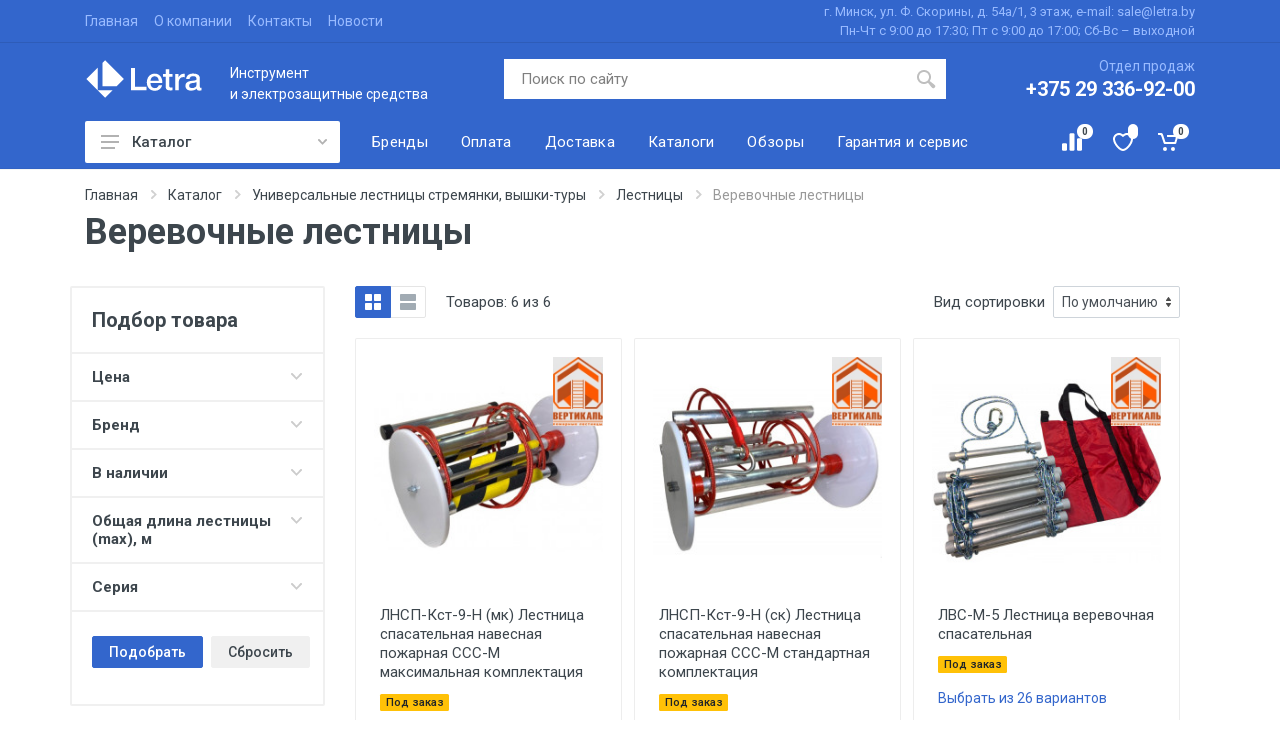

--- FILE ---
content_type: text/html; charset=UTF-8
request_url: https://letra.by/lestniczyi-spasatelnyie-verevochnyie
body_size: 14568
content:
<!DOCTYPE html>
<html lang="ru" class="overflow-html">
<head lang="ru">
    <meta charset="utf-8">
    <base href="https://letra.by/" />
    <meta name="viewport" content="width=device-width, initial-scale=1, user-scalable=no">
    <meta http-equiv="X-UA-Compatible" content="ie=edge">
    <meta name="format-detection" content="telephone=no">
        
            
    <title>Купить веревочную лестницу в Минске</title>
    <meta name="description" content="Лестницы веревочные |Спасательные лестницы, Хозяйственные лестницы| купить в Минске оптом и в розницу в Letra.by ✔️Низкие цены ✈Доставка по Беларуси ☎️ +375 (44) 552-63-10, +375 (29) 220-29-27">
    <meta property="og:type" content="website">
    <meta property="og:title" content="Купить веревочную лестницу в Минске">
    <meta property="og:description" content="Лестницы веревочные |Спасательные лестницы, Хозяйственные лестницы| купить в Минске оптом и в розницу в Letra.by ✔️Низкие цены ✈Доставка по Беларуси ☎️ +375 (44) 552-63-10, +375 (29) 220-29-27">
    
            <meta property="og:image" content="https://letra.by/assets/images/uploads/lnx.jpg">
        
    <meta property="og:url" content="https://letra.by/lestniczyi-spasatelnyie-verevochnyie">
    <meta property="og:site_name" content="">
    <meta property="og:locale" content="ru_RU">
    <meta property="url" content="https://letra.by/lestniczyi-spasatelnyie-verevochnyie">
    <meta property="description" content="Лестницы веревочные |Спасательные лестницы, Хозяйственные лестницы| купить в Минске оптом и в розницу в Letra.by ✔️Низкие цены ✈Доставка по Беларуси ☎️ +375 (44) 552-63-10, +375 (29) 220-29-27">
    <meta itemprop="url" content="https://letra.by/lestniczyi-spasatelnyie-verevochnyie">
    <meta itemprop="name" content="Купить веревочную лестницу в Минске">
    <meta itemprop="description" content="Лестницы веревочные |Спасательные лестницы, Хозяйственные лестницы| купить в Минске оптом и в розницу в Letra.by ✔️Низкие цены ✈Доставка по Беларуси ☎️ +375 (44) 552-63-10, +375 (29) 220-29-27">
    <meta http-equiv="imagetoolbar" content="no" />
    <link rel="shortcut icon" type="image/x-icon" href="favicon.ico"/>
    <link rel="stylesheet" href="https://fonts.googleapis.com/css?family=Roboto:400,400i,500,500i,700,700i">
    <meta name="google-site-verification" content="7zWoXqeB-1jVRzrxeR-SAcdVoEMtWF4N0oWHeD3XGro" />

    <link rel="stylesheet" href="/assets/templates/min/cache/styles_c093e7360d.min.css" type="text/css" />
    
    <!-- Meta Pixel Code -->
    <script>
    !function(f,b,e,v,n,t,s)
    {if(f.fbq)return;n=f.fbq=function(){n.callMethod?
    n.callMethod.apply(n,arguments):n.queue.push(arguments)};
    if(!f._fbq)f._fbq=n;n.push=n;n.loaded=!0;n.version='2.0';
    n.queue=[];t=b.createElement(e);t.async=!0;
    t.src=v;s=b.getElementsByTagName(e)[0];
    s.parentNode.insertBefore(t,s)}(window, document,'script',
    'https://connect.facebook.net/en_US/fbevents.js');
    fbq('init', '718169553871755');
    fbq('track', 'PageView');
    </script>
    <noscript><img height="1" width="1" style="display:none"
    src="https://www.facebook.com/tr?id=718169553871755&ev=PageView&noscript=1"
    /></noscript>
    <!-- End Meta Pixel Code -->

    <!-- Google Tag Manager -->
    <script>(function(w,d,s,l,i){w[l]=w[l]||[];w[l].push({'gtm.start':
    new Date().getTime(),event:'gtm.js'});var f=d.getElementsByTagName(s)[0],
    j=d.createElement(s),dl=l!='dataLayer'?'&l='+l:'';j.async=true;j.src=
    'https://www.googletagmanager.com/gtm.js?id='+i+dl;f.parentNode.insertBefore(j,f);
    })(window,document,'script','dataLayer','GTM-PL4HRKBM');</script>
    <!-- End Google Tag Manager -->
    
    <!-- Google Tag Manager (noscript) -->
    <noscript><iframe src="https://www.googletagmanager.com/ns.html?id=GTM-PL4HRKBM"
    height="0" width="0" style="display:none;visibility:hidden"></iframe></noscript>
    <!-- End Google Tag Manager (noscript) -->


<script type="text/javascript">miniShop2Config = {"cssUrl":"\/assets\/components\/minishop2\/css\/web\/","jsUrl":"\/assets\/components\/minishop2\/js\/web\/","actionUrl":"\/assets\/components\/minishop2\/action.php","ctx":"web","close_all_message":"\u0437\u0430\u043a\u0440\u044b\u0442\u044c \u0432\u0441\u0435","price_format":[2,"."," "],"price_format_no_zeros":true,"weight_format":[3,"."," "],"weight_format_no_zeros":true};</script>
<link rel="canonical" href="https://letra.by/lestniczyi-spasatelnyie-verevochnyie"/>

<script type="text/javascript">mse2Config = {"cssUrl":"\/assets\/components\/msearch2\/css\/web\/","jsUrl":"\/assets\/components\/msearch2\/js\/web\/","actionUrl":"\/assets\/components\/msearch2\/action.php","queryVar":"query","idVar":"id","filter_delimeter":"|","method_delimeter":":","values_delimeter":",","start_sort":"ms_product|menuindex:asc","start_limit":15,"start_page":1,"start_tpl":"","sort":"","limit":"","page":"","pageVar":"page","tpl":"","parentsVar":"parents","key":"bf6d033535f224dd93a8f46a49816de8d4244476","pageId":2870,"query":"","parents":"","aliases":{"price":"ms|price","brand":"ms|vendor","in_stock":"ms|in_stock","obshchaya_dlina_lestnicy_max_m":"msoption|obshchaya_dlina_lestnicy_max_m","seriya":"msoption|seriya"},"options":[],"mode":"","moreText":"\u0417\u0430\u0433\u0440\u0443\u0437\u0438\u0442\u044c \u0435\u0449\u0435"};</script>
<script type="text/javascript">msFavoritesConfig={"actionUrl":"\/assets\/components\/msfavorites\/action.php","ctx":"web","version":"2.0.7-beta"};</script>

	<script type="text/javascript">
		if (typeof mse2Config == "undefined") {mse2Config = {"cssUrl":"\/assets\/components\/msearch2\/css\/web\/","jsUrl":"\/assets\/components\/msearch2\/js\/web\/","actionUrl":"\/assets\/components\/msearch2\/action.php"};}
		if (typeof mse2FormConfig == "undefined") {mse2FormConfig = {};}
		mse2FormConfig["4e073c203541a7166ef2008f4805acd2c5d72b1c"] = {"autocomplete":"results","queryVar":"query","minQuery":3,"pageId":2870};
	</script>
</head>
<body class="overflow-body">
    
<script>
    (function(w,d,u){
            var s=d.createElement('script');s.async=true;s.src=u+'?'+(Date.now()/60000|0);
            var h=d.getElementsByTagName('script')[0];h.parentNode.insertBefore(s,h);
    })(window,document,'https://bitrix24.letra.by/upload/crm/site_button/loader_1_iby8oi.js');
</script>




<!-- Global site tag (gtag.js) - Google Analytics -->
<script async src="https://www.googletagmanager.com/gtag/js?id=UA-16182634-2"></script>
<script>
  window.dataLayer = window.dataLayer || [];
  function gtag() { dataLayer.push(arguments); }
  gtag('js', new Date());

  gtag('config', 'UA-16182634-2');
</script>
<!-- Yandex.Metrika counter -->
<script type="text/javascript" >
   (function(m,e,t,r,i,k,a) { m[i]=m[i]||function() { (m[i].a=m[i].a||[]).push(arguments) } ; 
   m[i].l=1*new Date();k=e.createElement(t),a=e.getElementsByTagName(t)[0],k.async=1,k.src=r,a.parentNode.insertBefore(k,a) } )
   (window, document, "script", "https://mc.yandex.ru/metrika/tag.js", "ym");

   ym(25424609, "init", {
        clickmap:true,
        trackLinks:true,
        accurateTrackBounce:true,
        webvisor:true,
        ecommerce:"dataLayer"
   } );
</script>
<noscript><div><img src="https://mc.yandex.ru/watch/25424609" style="position:absolute; left:-9999px;" alt="" /></div></noscript>
<!-- /Yandex.Metrika counter -->


    <div class="site">
        <header class="site__header heared_fixed">
            <div class="site-header">
                <div class="site-header__topbar topbar">
                    <div class="topbar__container container">
                        <div class="topbar__row">
                            <div  class="topbar__item topbar__item--link first"><a class="topbar-link" href="/" >Главная</a></div><div  class="topbar__item topbar__item--link"><a class="topbar-link" href="o-kompanii" >О компании</a></div><div  class="topbar__item topbar__item--link"><a class="topbar-link" href="contacts" >Контакты</a></div><div  class="topbar__item topbar__item--link last"><a class="topbar-link" href="novosti" >Новости</a></div>                            <div class="topbar__spring"></div>
                            <div class="topbar__item flex-wrap flex-column align-items-end">
                                <div class="topbar__address">г. Минск, ул. Ф. Скорины, д. 54а/1, 3 этаж, e-mail: sale@letra.by</div>
                                <div class="topbar__schedule">Пн-Чт с 9:00 до 17:30; Пт с 9:00 до 17:00; Сб-Вс – выходной</div>
                            </div>
                        </div>
                    </div>
                </div>
                <div class="site-header__middle container">
                    <div class="site-header__logo">
                        <button class="mobile-header__menu-button d-lg-none">
                                <svg width="18px" height="14px">
                                    <use xlink:href="assets/templates/images/sprite.svg#menu-18x14"></use>
                                </svg>
                            </button>
                        <a href="">
                            <img src="/assets/images/uploads/logo_letra.svg" alt="Инструмент и электрозащитные средства Letra.by">
                            <span class="site-header__brand">Инструмент<br />и электрозащитные средства</span>
                        </a>
                    </div>
                    <div class="site-header__search">
                        <div class="search search--location--header">
                            <!--
                                'element' => 'pdoResources',
                                'sortby' =>  'class_key',
                            -->
                            <form data-key="4e073c203541a7166ef2008f4805acd2c5d72b1c" action="https://letra.by/search-results" method="get" class="search__form well msearch2" id="mse2_form_main">
    <input class="search__input" name="query" placeholder="Поиск по сайту" aria-label="Поиск по сайту" type="text" value="" autocomplete="off">
    <button class="search__button" type="submit">
        <svg width="20px" height="20px">
            <use xlink:href="assets/templates/images/sprite.svg#search-20"></use>
        </svg>
    </button>
    <button class="search__button search__button--type--close d-lg-none" type="button"><svg width="20px" height="20px"><use xlink:href="assets/templates/images/sprite.svg#cross-20"></use></svg></button>
    <div class="search__border"></div>
</form>
                            
                        </div>
                    </div>
                    <div class="site-header__phone">
                        <div class="site-header__phone-title">Отдел продаж</div>
                        <div class="site-header__phone-number"><a href="tel:+375293369200">+375 29 336-92-00</a></div>
                        <button class="search__button phone__button--type--close d-lg-none" type="button"><svg width="20px" height="20px"><use xlink:href="assets/templates/images/sprite.svg#cross-20"></use></svg></button>
                    </div>
                </div>
                <div class="site-header__nav-panel">
                    <div class="nav-panel nav-panel--sticky" data-sticky-mode="pullToShow">
                        <div class="nav-panel__container container">
                            <div class="nav-panel__row">
                                <div class="nav-panel__departments">
                                    <div class="departments " >
                                        <div class="departments__body">
                                            <div class="departments__links-wrapper">
                                                <div class="departments__submenus-container"></div>
                                                <ul class="departments__links" id="catalog-pdo-load">
                                                    
                                                                                                            <img src="assets/components/msearch2/css/web/spinner.gif" width="20" height="20" alt="" style="margin:20px auto;display:block;opacity:0.5">
                                                                                                    </ul>
                                            </div>
                                        </div>
                                        <button class="departments__button">
                                            <svg class="departments__button-icon" width="18px" height="14px">
                                                <use xlink:href="assets/templates/images/sprite.svg#menu-18x14"></use>
                                            </svg>
                                            Каталог
                                            <svg class="departments__button-arrow" width="9px" height="6px">
                                                <use xlink:href="assets/templates/images/sprite.svg#arrow-rounded-down-9x6"></use>
                                            </svg>
                                        </button>
                                    </div>
                                </div>
                                <div class="nav-panel__nav-links nav-links">
                                    <ul class="nav-links__list">
                                        <li  class="first"><a class="nav-links__item-link" href="brands" ><div class="nav-links__item-body">Бренды</div></a></li><li ><a class="nav-links__item-link" href="oplata" ><div class="nav-links__item-body">Оплата</div></a></li><li ><a class="nav-links__item-link" href="dostavka" ><div class="nav-links__item-body">Доставка</div></a></li><li ><a class="nav-links__item-link" href="catalogs" ><div class="nav-links__item-body">Каталоги</div></a></li><li ><a class="nav-links__item-link" href="obzoryi" ><div class="nav-links__item-body">Обзоры</div></a></li><li  class="last"><a class="nav-links__item-link" href="garantiya-i-servis" ><div class="nav-links__item-body">Гарантия и сервис</div></a></li>                                    </ul>
                                </div>
                                <div class="nav-panel__indicators">
                                    <div class="indicator indicator--mobile-phone indicator--mobile d-lg-none">
                                        <button class="indicator__button indicator__phone">
                                            <span class="indicator__area">
                                                <i class="fa fa-phone" aria-hidden="true"></i>
                                            </span>
                                        </button>
                                    </div>
                                    <div class="indicator indicator--mobile-search indicator--mobile d-lg-none"><button class="indicator__button"><span class="indicator__area"><svg width="20px" height="20px"><use xlink:href="assets/templates/images/sprite.svg#search-20"></use></svg></span></button></div>
                                    <div class="indicator">
                                        <span class="indicator__button comparison comparison-default">
    
	<a href="#" class="comparison-go">
	    <span class="indicator__area">
        <svg width="20px" height="20px">
            <use xlink:href="assets/templates/images/sprite.svg#compare-16"></use>
        </svg>
        <span class="comparison-total indicator__value">0</span>
        </span>
	</a>
</span>                                    </div>
                                    <div class="indicator">
                                        <a href="favorites" title="Избранное" class="indicator__button">
                                            <span class="indicator__area">
                                                <svg width="20px" height="20px">
                                                    <use xlink:href="assets/templates/images/sprite.svg#heart-20"></use>
                                                </svg>
                                                <span class="indicator__value msfavorites msfavorites-total" data-data-list="default"></span>
                                            </span>
                                        </a>
                                    </div>
                                    <div class="indicator indicator--trigger--click">
                                        <a href="order-submit" class="indicator__button " id="msMiniCart">
                                            <span class="indicator__area">
                                                <svg width="20px" height="20px">
                                                    <use xlink:href="assets/templates/images/sprite.svg#cart-20"></use>
                                                </svg>
                                                <span class="indicator__value empty">0</span>
                                                <span class="indicator__value ms2_total_count not_empty">0</span>
                                            </span>
                                        </a>                                        <div class="indicator__dropdown dropdown-minicart">
                                            <div class="navbar-minicart">
                                                <div id="msCart" class="dropcart _empty">
    <div class='dropcart__caption icon-cart'>
        Ваша корзина пуста
    </div>
    <div class="dropcart__products-list">
        </div>
    <div class="dropcart__totals">
        <table>
            <tr>
                <th>Итого</th>
                <td><span id="ms2_total_cost"></span> BYN</td>
            </tr>
        </table>
    </div>
    <div class="dropcart__buttons">
        <a class="btn btn-primary col-md-12" href="order-submit">Оформить заказ</a>
    </div>
</div> 
                                            </div>
                                        </div>
                                    </div>
                                </div>
                            </div>
                        </div>
                    </div>
                </div>
            </div>
        </header>
        <div class="site__body site__body_top">
            
            <div class="page-header">
                <div class="page-header__container container">
                    <div class="page-header__breadcrumb">
                        <nav aria-label="breadcrumb">
                            <ol class="breadcrumb" itemscope itemtype="http://schema.org/BreadcrumbList"><li class="breadcrumb-item" itemprop="itemListElement" itemscope itemtype="http://schema.org/ListItem"><a itemprop="item" href="/"><span itemprop="name">Главная</span><svg class="breadcrumb-arrow" width="6px" height="9px"><use xlink:href="assets/templates/images/sprite.svg#arrow-rounded-right-6x9"></use></svg></a> <meta itemprop="position" content="1" /></li>
<li class="breadcrumb-item" itemprop="itemListElement" itemscope itemtype="http://schema.org/ListItem"><a itemprop="item" href="catalog"><span itemprop="name">Каталог</span><svg class="breadcrumb-arrow" width="6px" height="9px"><use xlink:href="assets/templates/images/sprite.svg#arrow-rounded-right-6x9"></use></svg></a> <meta itemprop="position" content="2" /></li>
<li class="breadcrumb-item" itemprop="itemListElement" itemscope itemtype="http://schema.org/ListItem"><a itemprop="item" href="universalnyie-lestniczyi-stremyanki-vyishki-turyi"><span itemprop="name">Универсальные лестницы стремянки, вышки-туры</span><svg class="breadcrumb-arrow" width="6px" height="9px"><use xlink:href="assets/templates/images/sprite.svg#arrow-rounded-right-6x9"></use></svg></a> <meta itemprop="position" content="3" /></li>
<li class="breadcrumb-item" itemprop="itemListElement" itemscope itemtype="http://schema.org/ListItem"><a itemprop="item" href="lestniczyi"><span itemprop="name">Лестницы</span><svg class="breadcrumb-arrow" width="6px" height="9px"><use xlink:href="assets/templates/images/sprite.svg#arrow-rounded-right-6x9"></use></svg></a> <meta itemprop="position" content="4" /></li>
<li class="breadcrumb-item active"  aria-current="page" itemprop="itemListElement" itemscope itemtype="http://schema.org/ListItem"><meta itemprop="item" content="lestniczyi-spasatelnyie-verevochnyie"><span><span itemprop="name" class="current">Веревочные лестницы</span></span> <meta itemprop="position" content="5" /></li></ol>                        </nav>
                    </div>
                    <div class="page-header__title">
                        <h1>Веревочные лестницы</h1>
                    </div>
                </div>
            </div>
            
            
            <div class="block">
                <div class="container redirect-id" data-id="2870">
                                                                                                                                                                                  <div class="shop-layout shop-layout--sidebar--start">
                                        <div class="msearch2 row" id="mse2_mfilter" itemscope itemtype="http://schema.org/ItemList">
	<div class="shop-layout__sidebar">
                        <div class="block block-sidebar block-sidebar--offcanvas--mobile">
                            <div class="block-sidebar__backdrop"></div>
                            <div class="block-sidebar__body">
                                <div class="block-sidebar__header">
                                    <div class="block-sidebar__title">Подбор товара</div>
                                    <button class="block-sidebar__close quickview__close" type="button"><svg width="20px" height="20px"><use xlink:href="assets/templates/images/sprite.svg#cross-20"></use></svg></button>
                                </div>
                                <div id="mse2_selected_wrapper" style="display:none">
                        			<div id="mse2_selected">Вы выбрали:
                        				<span></span>
                        			</div>
                        		</div>
                                <form action="https://letra.by/lestniczyi-spasatelnyie-verevochnyie" method="post" id="mse2_filters" class="block-sidebar__item">
                                    <div class="widget-filters widget widget-filters--offcanvas--mobile" data-collapse data-collapse-opened-class="filter--opened">
                                        <h4 class="widget-filters__title widget__title">Подбор товара</h4>
                                        <div class="widget-filters__list">
                                            <div class="widget-filters__item">
    <!-- <div class="filter filter--opened" data-collapse-item> 1-->
    <div class="filter" data-collapse-item>
        <button type="button" class="filter__title" data-collapse-trigger>
            Цена
            <svg class="filter__arrow" width="12px" height="7px">
                <use xlink:href="assets/templates/images/sprite.svg#arrow-rounded-down-12x7"></use>
            </svg>
        </button>
        <fieldset class="filter__body" data-collapse-content>
            <div class="filter__container">
                <div class="filter-price" id="mse2_ms|price">
                    <div class="mse2_number_slider "></div>
                    <div class="mse2_number_inputs filter-price__title"><label for="mse2_ms|price_0">
	<input type="text" name="price" id="mse2_ms|price_0" value="325.58" class="form-control input-sm input-auto-width" />
<div class="buffer"></div></label> &ndash; <label for="mse2_ms|price_1">
	<input type="text" name="price" id="mse2_ms|price_1" value="3255.84" class="form-control input-sm input-auto-width" />
<div class="buffer"></div></label></div>
                </div>
            </div>
        </fieldset>
    </div>
</div>
<div class="widget-filters__item">
    <div class="filter" data-collapse-item id="mse2_ms|vendor">
        <button type="button" class="filter__title" data-collapse-trigger>
            Бренд
            <svg class="filter__arrow" width="12px" height="7px">
                <use xlink:href="assets/templates/images/sprite.svg#arrow-rounded-down-12x7"></use>
            </svg>
        </button>
        <div class="filter__body" data-collapse-content>
            <div class="filter__container">
                <div class="filter-list">
                    <div class="filter-list__list">
                        <label class="filter-list__item " for="mse2_ms|vendor_0">
    <span class="filter-list__input input-check">
        <span class="input-check__body">
            <input class="input-check__input" type="checkbox" name="brand" id="mse2_ms|vendor_0" value="130"  >
            <span class="input-check__box"></span>
            <svg class="input-check__icon" width="9px" height="7px">
                <use xlink:href="assets/templates/images/sprite.svg#check-9x7"></use>
            </svg>
        </span>
    </span>
    <span class="filter-list__title">
        Вертикаль 
    </span>
    <span class="filter-list__counter">6</span>
</label>
                    </div>
                </div>
            </div>
        </div>
    </div>
</div>
<div class="widget-filters__item">
    <div class="filter" data-collapse-item id="mse2_ms|in_stock">
        <button type="button" class="filter__title" data-collapse-trigger>
            В наличии
            <svg class="filter__arrow" width="12px" height="7px">
                <use xlink:href="assets/templates/images/sprite.svg#arrow-rounded-down-12x7"></use>
            </svg>
        </button>
        <div class="filter__body" data-collapse-content>
            <div class="filter__container">
                <div class="filter-list">
                    <div class="filter-list__list">
                        <label class="filter-list__item " for="mse2_ms|in_stock_0">
    <span class="filter-list__input input-check">
        <span class="input-check__body">
            <input class="input-check__input" type="checkbox" name="in_stock" id="mse2_ms|in_stock_0" value="0"  >
            <span class="input-check__box"></span>
            <svg class="input-check__icon" width="9px" height="7px">
                <use xlink:href="assets/templates/images/sprite.svg#check-9x7"></use>
            </svg>
        </span>
    </span>
    <span class="filter-list__title">
        Нет 
    </span>
    <span class="filter-list__counter">6</span>
</label>
                    </div>
                </div>
            </div>
        </div>
    </div>
</div>
<div class="widget-filters__item">
    <!-- <div class="filter filter--opened" data-collapse-item> 1-->
    <div class="filter" data-collapse-item>
        <button type="button" class="filter__title" data-collapse-trigger>
            Общая длина лестницы (max), м
            <svg class="filter__arrow" width="12px" height="7px">
                <use xlink:href="assets/templates/images/sprite.svg#arrow-rounded-down-12x7"></use>
            </svg>
        </button>
        <fieldset class="filter__body" data-collapse-content>
            <div class="filter__container">
                <div class="filter-price" id="mse2_msoption|obshchaya_dlina_lestnicy_max_m">
                    <div class="mse2_number_slider "></div>
                    <div class="mse2_number_inputs mse2_number_flex filter-price__title"> от&nbsp;<label for="mse2_msoption|obshchaya_dlina_lestnicy_max_m_0">
	<input type="text" name="obshchaya_dlina_lestnicy_max_m" id="mse2_msoption|obshchaya_dlina_lestnicy_max_m_0" value="1" class="form-control input-sm input-mm" />
</label> до <label for="mse2_msoption|obshchaya_dlina_lestnicy_max_m_1">
	<input type="text" name="obshchaya_dlina_lestnicy_max_m" id="mse2_msoption|obshchaya_dlina_lestnicy_max_m_1" value="35" class="form-control input-sm input-mm" />
</label></div>
                </div>
            </div>
        </fieldset>
    </div>
</div>
<div class="widget-filters__item">
    <div class="filter" data-collapse-item id="mse2_msoption|seriya">
        <button type="button" class="filter__title" data-collapse-trigger>
            Серия
            <svg class="filter__arrow" width="12px" height="7px">
                <use xlink:href="assets/templates/images/sprite.svg#arrow-rounded-down-12x7"></use>
            </svg>
        </button>
        <div class="filter__body" data-collapse-content>
            <div class="filter__container">
                <div class="filter-list">
                    <div class="filter-list__list">
                        <label class="filter-list__item " for="mse2_msoption|seriya_0">
    <span class="filter-list__input input-check">
        <span class="input-check__body">
            <input class="input-check__input" type="checkbox" name="seriya" id="mse2_msoption|seriya_0" value="ЛВС"  >
            <span class="input-check__box"></span>
            <svg class="input-check__icon" width="9px" height="7px">
                <use xlink:href="assets/templates/images/sprite.svg#check-9x7"></use>
            </svg>
        </span>
    </span>
    <span class="filter-list__title">
        ЛВС 
    </span>
    <span class="filter-list__counter">1</span>
</label><label class="filter-list__item " for="mse2_msoption|seriya_1">
    <span class="filter-list__input input-check">
        <span class="input-check__body">
            <input class="input-check__input" type="checkbox" name="seriya" id="mse2_msoption|seriya_1" value="ЛНСМ"  >
            <span class="input-check__box"></span>
            <svg class="input-check__icon" width="9px" height="7px">
                <use xlink:href="assets/templates/images/sprite.svg#check-9x7"></use>
            </svg>
        </span>
    </span>
    <span class="filter-list__title">
        ЛНСМ 
    </span>
    <span class="filter-list__counter">1</span>
</label><label class="filter-list__item " for="mse2_msoption|seriya_2">
    <span class="filter-list__input input-check">
        <span class="input-check__body">
            <input class="input-check__input" type="checkbox" name="seriya" id="mse2_msoption|seriya_2" value="ЛНХ"  >
            <span class="input-check__box"></span>
            <svg class="input-check__icon" width="9px" height="7px">
                <use xlink:href="assets/templates/images/sprite.svg#check-9x7"></use>
            </svg>
        </span>
    </span>
    <span class="filter-list__title">
        ЛНХ 
    </span>
    <span class="filter-list__counter">1</span>
</label><label class="filter-list__item " for="mse2_msoption|seriya_3">
    <span class="filter-list__input input-check">
        <span class="input-check__body">
            <input class="input-check__input" type="checkbox" name="seriya" id="mse2_msoption|seriya_3" value="ССС-М"  >
            <span class="input-check__box"></span>
            <svg class="input-check__icon" width="9px" height="7px">
                <use xlink:href="assets/templates/images/sprite.svg#check-9x7"></use>
            </svg>
        </span>
    </span>
    <span class="filter-list__title">
        ССС-М 
    </span>
    <span class="filter-list__counter">3</span>
</label>
                    </div>
                </div>
            </div>
        </div>
    </div>
</div>
                                        </div>
                                        <div class="widget-filters__actions d-flex">
                                            <button type="submit" class="btn btn-primary btn-sm">Подобрать</button>
                                            <button type="reset" class="btn btn-secondary btn-sm">Сбросить</button>
                                        </div>
                                    </div>
                                </form>
                            </div>
                        </div>
                    </div>
    <div class="shop-layout__content">
                        <div class="block">
                            <div class="products-view">
                                <div class="products-view__options">
                                    <div class="view-options view-options--offcanvas--mobile">
                                        <div class="view-options__filters-button">
                                            <button type="button" class="filters-button">
                                                <svg class="filters-button__icon" width="16px" height="16px">
                                                    <use xlink:href="assets/templates/images/sprite.svg#filters-16"></use>
                                                </svg>
                                                <span class="filters-button__title">Фильтр</span>
                                                <span class="filters-button__counter">0</span>
                                            </button>
                                        </div>
                                        <div class="view-options__layout d-none d-md-block">
                                            <div class="layout-switcher">
                                                <div class="layout-switcher__list">
                                                    <button data-layout="grid-3-sidebar" data-with-features="true" title="Grid With Features" type="button" class="layout-switcher__button layout-switcher__button--active">
                                                        <svg width="16px" height="16px">
                                                            <use xlink:href="assets/templates/images/sprite.svg#layout-grid-16x16"></use>
                                                        </svg>
                                                    </button>
                                                    <button data-layout="list" data-with-features="false" title="List" type="button" class="layout-switcher__button ">
                                                        <svg width="16px" height="16px">
                                                            <use xlink:href="assets/templates/images/sprite.svg#layout-list-16x16"></use>
                                                        </svg>
                                                    </button>
                                                </div>
                                            </div>
                                        </div>
                                        <div class="view-options__legend">Товаров: <span class="page-limit-new">6</span> из <span id="mse2_total">6</span></div>
                                        <div class="view-options__divider"></div>
                                        <div class="view-options__control">
                                            <label for="mse2_sort">Вид сортировки</label>
                                            <div>
                                                <select class="form-control form-control-sm" name="mse_limit" id="mse2_sort">
        				<option value="asc" data-sort="resource|menuindex" data-dir="" data-default="asc" class="sort">По умолчанию</option>
                        <option value="asc" data-sort="resource|pagetitle" data-dir="" data-default="asc" class="sort">По заголовку</option>
                        <option value="asc" data-sort="ms|price" data-dir="" data-default="asc" class="sort">По цене</option>
                        <option value="asc" data-sort="ms|in_stock" data-dir="" data-default="asc" class="sort">По наличию</option>
                                                </select>
                                            </div>
                                        </div>
                                        <div class="view-options__control d-none" id="mse2_limit-wrap">
                                            <label for="mse2_limit" class="mse2_limit-word">Показать</label>
                                            <div>
                                                <select class="form-control form-control-sm" name="mse_limit" id="mse2_limit">
                                                    <option value="15" selected>15</option>
                                                    <option value="45">45</option>
                                                    <option value="6">все</option>
                                                </select>
                                            </div>
                                        </div>
                                    </div>
                                </div>
		<div class="products-view__list products-list" data-layout="grid-3-sidebar" data-with-features="true">
            <div class="products-list__body" id="mse2_results">
			<div class="products-list__item">
    <div class="product-card ms2__item">
        <div class="product-card__badges-list">
                                                                    </div>
                <div class="product-card__image position-relative">
            <div class="product-list-vendor--badge">
    <div class="mb-2">
        <a href="vertikal">
            <img src="assets/images/vendors/vertikal.jpg" alt="logo_brand">
        </a>
    </div>
</div>            <a href="lnsp-kst-9-n-mk-lestnicza-spasatelnaya-navesnaya-pozharnaya-sss-m-maksimalnaya-komplektacziya-58257" class="ms2__link">
                <img src="assets/images/uploads/loader.svg" class="lazy" data-src="/assets/images/products/58257/small/5c7a85d5f1cf252f69090376aaa9c3f8.jpg" alt="ЛНСП-Кст-9-Н (мк) Лестница спасательная навесная пожарная ССС-М максимальная комплектация">
            </a>
        </div>
        <div class="product-card__info">
            <div class="product-card__name">
                <a href="lnsp-kst-9-n-mk-lestnicza-spasatelnaya-navesnaya-pozharnaya-sss-m-maksimalnaya-komplektacziya-58257" class="ms2__pagetitle">ЛНСП-Кст-9-Н (мк) Лестница спасательная навесная пожарная ССС-М максимальная комплектация</a>
                <p class="stock__badges">
                                            <span class="badge badge-warning">Под заказ</span>
                                    </p>
                                    <div class="product-options">
                        <a href="lnsp-kst-9-n-mk-lestnicza-spasatelnaya-navesnaya-pozharnaya-sss-m-maksimalnaya-komplektacziya-58257">Выбрать из 7 вариантов</a>
                    </div>
                            </div>
                                        <input type="hidden" itemprop="reviewCount" value="0">
                        <ul class="product-card__features-list">
                                                                                                                                                                                                                                </ul>
        </div>                                  
        <div class="product-card__actions">
            <div class="product-card__availability">
                                    <span class="text-warning">Под заказ</span>
                            </div>
                            <div class="product-card__prices">
            748.85 <span class="currency">BYN</span> - 2 322.5 <span class="currency">BYN</span>
        </div>                <form class="product-card__buttons ms2_form" method="post">
                    <a href="lnsp-kst-9-n-mk-lestnicza-spasatelnaya-navesnaya-pozharnaya-sss-m-maksimalnaya-komplektacziya-58257" class="btn btn-primary btn-auto product-card__incart">Выбрать</a>
                    <a class="msfavorites btn btn-light btn-svg-icon ml-auto btn-svg-icon--fake-svg product-card__wishlist" data-click data-data-id="58257" data-data-list="default" data-msfavorites-mode="list">
                        <span class="msfavorites-text-add" data-toggle="tooltip_mobile" title="В избранное" data-original-title="В избранное"><svg width="16px" height="16px">
                            <use xlink:href="assets/templates/images/sprite.svg#wishlist-16"></use>
                        </svg>
                        <span class="fake-svg-icon fake-svg-icon--wishlist-16"></span>
                        </span>
                        <span class="msfavorites-text-remove" data-toggle="tooltip_mobile" title="Удалить из избранного" data-original-title="Удалить из избранного"><svg width="16px" height="16px">
                            <use xlink:href="assets/templates/images/sprite.svg#wishlist-16"></use>
                        </svg><span class="fake-svg-icon fake-svg-icon--wishlist-16"></span></span>     
                    </a>
                    <!-- 
                    <button class="btn btn-light btn-svg-icon btn-svg-icon--fake-svg product-card__compare" type="button"><svg width="16px" height="16px"><use xlink:href="assets/templates/assets/templates/images/sprite.svg#compare-16"></use></svg> <span class="fake-svg-icon fake-svg-icon--compare-16"></span></button>
                    -->
                </form>
                    </div>
    </div>
</div>
<div class="products-list__item">
    <div class="product-card ms2__item">
        <div class="product-card__badges-list">
                                                                    </div>
                <div class="product-card__image position-relative">
            <div class="product-list-vendor--badge">
    <div class="mb-2">
        <a href="vertikal">
            <img src="assets/images/vendors/vertikal.jpg" alt="logo_brand">
        </a>
    </div>
</div>            <a href="lnsp-kst-9-n-sk-lestnicza-spasatelnaya-navesnaya-pozharnaya-sss-m-standartnaya-komplektacziya-58250" class="ms2__link">
                <img src="assets/images/uploads/loader.svg" class="lazy" data-src="/assets/images/products/58250/small/af87d4cb7716e402db4fc4d34206b553.jpg" alt="ЛНСП-Кст-9-Н (ск) Лестница спасательная навесная пожарная ССС-М стандартная комплектация">
            </a>
        </div>
        <div class="product-card__info">
            <div class="product-card__name">
                <a href="lnsp-kst-9-n-sk-lestnicza-spasatelnaya-navesnaya-pozharnaya-sss-m-standartnaya-komplektacziya-58250" class="ms2__pagetitle">ЛНСП-Кст-9-Н (ск) Лестница спасательная навесная пожарная ССС-М стандартная комплектация</a>
                <p class="stock__badges">
                                            <span class="badge badge-warning">Под заказ</span>
                                    </p>
                                    <div class="product-options">
                        <a href="lnsp-kst-9-n-sk-lestnicza-spasatelnaya-navesnaya-pozharnaya-sss-m-standartnaya-komplektacziya-58250">Выбрать из 7 вариантов</a>
                    </div>
                            </div>
                                        <input type="hidden" itemprop="reviewCount" value="0">
                        <ul class="product-card__features-list">
                                                                                                                                                                                                                                </ul>
        </div>                                  
        <div class="product-card__actions">
            <div class="product-card__availability">
                                    <span class="text-warning">Под заказ</span>
                            </div>
                            <div class="product-card__prices">
            651.17 <span class="currency">BYN</span> - 1 969.79 <span class="currency">BYN</span>
        </div>                <form class="product-card__buttons ms2_form" method="post">
                    <a href="lnsp-kst-9-n-sk-lestnicza-spasatelnaya-navesnaya-pozharnaya-sss-m-standartnaya-komplektacziya-58250" class="btn btn-primary btn-auto product-card__incart">Выбрать</a>
                    <a class="msfavorites btn btn-light btn-svg-icon ml-auto btn-svg-icon--fake-svg product-card__wishlist" data-click data-data-id="58250" data-data-list="default" data-msfavorites-mode="list">
                        <span class="msfavorites-text-add" data-toggle="tooltip_mobile" title="В избранное" data-original-title="В избранное"><svg width="16px" height="16px">
                            <use xlink:href="assets/templates/images/sprite.svg#wishlist-16"></use>
                        </svg>
                        <span class="fake-svg-icon fake-svg-icon--wishlist-16"></span>
                        </span>
                        <span class="msfavorites-text-remove" data-toggle="tooltip_mobile" title="Удалить из избранного" data-original-title="Удалить из избранного"><svg width="16px" height="16px">
                            <use xlink:href="assets/templates/images/sprite.svg#wishlist-16"></use>
                        </svg><span class="fake-svg-icon fake-svg-icon--wishlist-16"></span></span>     
                    </a>
                    <!-- 
                    <button class="btn btn-light btn-svg-icon btn-svg-icon--fake-svg product-card__compare" type="button"><svg width="16px" height="16px"><use xlink:href="assets/templates/assets/templates/images/sprite.svg#compare-16"></use></svg> <span class="fake-svg-icon fake-svg-icon--compare-16"></span></button>
                    -->
                </form>
                    </div>
    </div>
</div>
<div class="products-list__item">
    <div class="product-card ms2__item">
        <div class="product-card__badges-list">
                                                                    </div>
                <div class="product-card__image position-relative">
            <div class="product-list-vendor--badge">
    <div class="mb-2">
        <a href="vertikal">
            <img src="assets/images/vendors/vertikal.jpg" alt="logo_brand">
        </a>
    </div>
</div>            <a href="lvs-5-lestnicza-verevochnaya-spasatelnaya-20701" class="ms2__link">
                <img src="assets/images/uploads/loader.svg" class="lazy" data-src="/assets/images/products/20701/small/cafff46e59ed0792a05c3eed9887d92d.jpg" alt="ЛВС-М-5 Лестница веревочная спасательная">
            </a>
        </div>
        <div class="product-card__info">
            <div class="product-card__name">
                <a href="lvs-5-lestnicza-verevochnaya-spasatelnaya-20701" class="ms2__pagetitle">ЛВС-М-5 Лестница веревочная спасательная</a>
                <p class="stock__badges">
                                            <span class="badge badge-warning">Под заказ</span>
                                    </p>
                                    <div class="product-options">
                        <a href="lvs-5-lestnicza-verevochnaya-spasatelnaya-20701">Выбрать из 26 вариантов</a>
                    </div>
                            </div>
                                        <input type="hidden" itemprop="reviewCount" value="0">
                        <ul class="product-card__features-list">
                                                                                                                                                                                                                                </ul>
        </div>                                  
        <div class="product-card__actions">
            <div class="product-card__availability">
                                    <span class="text-warning">Под заказ</span>
                            </div>
                            <div class="product-card__prices">
            434.11 <span class="currency">BYN</span> - 2 062.03 <span class="currency">BYN</span>
        </div>                <form class="product-card__buttons ms2_form" method="post">
                    <a href="lvs-5-lestnicza-verevochnaya-spasatelnaya-20701" class="btn btn-primary btn-auto product-card__incart">Выбрать</a>
                    <a class="msfavorites btn btn-light btn-svg-icon ml-auto btn-svg-icon--fake-svg product-card__wishlist" data-click data-data-id="20701" data-data-list="default" data-msfavorites-mode="list">
                        <span class="msfavorites-text-add" data-toggle="tooltip_mobile" title="В избранное" data-original-title="В избранное"><svg width="16px" height="16px">
                            <use xlink:href="assets/templates/images/sprite.svg#wishlist-16"></use>
                        </svg>
                        <span class="fake-svg-icon fake-svg-icon--wishlist-16"></span>
                        </span>
                        <span class="msfavorites-text-remove" data-toggle="tooltip_mobile" title="Удалить из избранного" data-original-title="Удалить из избранного"><svg width="16px" height="16px">
                            <use xlink:href="assets/templates/images/sprite.svg#wishlist-16"></use>
                        </svg><span class="fake-svg-icon fake-svg-icon--wishlist-16"></span></span>     
                    </a>
                    <!-- 
                    <button class="btn btn-light btn-svg-icon btn-svg-icon--fake-svg product-card__compare" type="button"><svg width="16px" height="16px"><use xlink:href="assets/templates/assets/templates/images/sprite.svg#compare-16"></use></svg> <span class="fake-svg-icon fake-svg-icon--compare-16"></span></button>
                    -->
                </form>
                    </div>
    </div>
</div>
<div class="products-list__item">
    <div class="product-card ms2__item">
        <div class="product-card__badges-list">
                                                                    </div>
                <div class="product-card__image position-relative">
            <div class="product-list-vendor--badge">
    <div class="mb-2">
        <a href="vertikal">
            <img src="assets/images/vendors/vertikal.jpg" alt="logo_brand">
        </a>
    </div>
</div>            <a href="lnx-5-lestnicza-navesnaya-xozyajstvennaya-20807" class="ms2__link">
                <img src="assets/images/uploads/loader.svg" class="lazy" data-src="/assets/images/products/20807/small/b4a5f022de7f2e4cfe144ff217362f84.jpg" alt="ЛНХ-М-5 Лестница навесная хозяйственная">
            </a>
        </div>
        <div class="product-card__info">
            <div class="product-card__name">
                <a href="lnx-5-lestnicza-navesnaya-xozyajstvennaya-20807" class="ms2__pagetitle">ЛНХ-М-5 Лестница навесная хозяйственная</a>
                <p class="stock__badges">
                                            <span class="badge badge-warning">Под заказ</span>
                                    </p>
                                    <div class="product-options">
                        <a href="lnx-5-lestnicza-navesnaya-xozyajstvennaya-20807">Выбрать из 27 вариантов</a>
                    </div>
                            </div>
                                        <input type="hidden" itemprop="reviewCount" value="0">
                        <ul class="product-card__features-list">
                                                                                                                                                                                                                                </ul>
        </div>                                  
        <div class="product-card__actions">
            <div class="product-card__availability">
                                    <span class="text-warning">Под заказ</span>
                            </div>
                            <div class="product-card__prices">
            325.58 <span class="currency">BYN</span> - 1 953.5 <span class="currency">BYN</span>
        </div>                <form class="product-card__buttons ms2_form" method="post">
                    <a href="lnx-5-lestnicza-navesnaya-xozyajstvennaya-20807" class="btn btn-primary btn-auto product-card__incart">Выбрать</a>
                    <a class="msfavorites btn btn-light btn-svg-icon ml-auto btn-svg-icon--fake-svg product-card__wishlist" data-click data-data-id="20807" data-data-list="default" data-msfavorites-mode="list">
                        <span class="msfavorites-text-add" data-toggle="tooltip_mobile" title="В избранное" data-original-title="В избранное"><svg width="16px" height="16px">
                            <use xlink:href="assets/templates/images/sprite.svg#wishlist-16"></use>
                        </svg>
                        <span class="fake-svg-icon fake-svg-icon--wishlist-16"></span>
                        </span>
                        <span class="msfavorites-text-remove" data-toggle="tooltip_mobile" title="Удалить из избранного" data-original-title="Удалить из избранного"><svg width="16px" height="16px">
                            <use xlink:href="assets/templates/images/sprite.svg#wishlist-16"></use>
                        </svg><span class="fake-svg-icon fake-svg-icon--wishlist-16"></span></span>     
                    </a>
                    <!-- 
                    <button class="btn btn-light btn-svg-icon btn-svg-icon--fake-svg product-card__compare" type="button"><svg width="16px" height="16px"><use xlink:href="assets/templates/assets/templates/images/sprite.svg#compare-16"></use></svg> <span class="fake-svg-icon fake-svg-icon--compare-16"></span></button>
                    -->
                </form>
                    </div>
    </div>
</div>
<div class="products-list__item">
    <div class="product-card ms2__item">
        <div class="product-card__badges-list">
                                                                    </div>
                <div class="product-card__image position-relative">
            <div class="product-list-vendor--badge">
    <div class="mb-2">
        <a href="vertikal">
            <img src="assets/images/vendors/vertikal.jpg" alt="logo_brand">
        </a>
    </div>
</div>            <a href="sss-m-15-lestnicza-spasatelnaya-20765" class="ms2__link">
                <img src="assets/images/uploads/loader.svg" class="lazy" data-src="/assets/images/products/20765/small/3b977ffc7bbf3dce7f833eea238b79f6.jpg" alt="ЛНСП-Кст-15-Н (бк) Лестница спасательная навесная пожарная ССС-М базовая комплектация">
            </a>
        </div>
        <div class="product-card__info">
            <div class="product-card__name">
                <a href="sss-m-15-lestnicza-spasatelnaya-20765" class="ms2__pagetitle">ЛНСП-Кст-15-Н (бк) Лестница спасательная навесная пожарная ССС-М базовая комплектация</a>
                <p class="stock__badges">
                                            <span class="badge badge-warning">Под заказ</span>
                                    </p>
                                    <div class="product-options">
                        <a href="sss-m-15-lestnicza-spasatelnaya-20765">Выбрать из 7 вариантов</a>
                    </div>
                            </div>
                                        <input type="hidden" itemprop="reviewCount" value="0">
                        <ul class="product-card__features-list">
                                                                                                                                                                                                                                </ul>
        </div>                                  
        <div class="product-card__actions">
            <div class="product-card__availability">
                                    <span class="text-warning">Под заказ</span>
                            </div>
                            <div class="product-card__prices">
            531.14 <span class="currency">BYN</span> - 1 790.71 <span class="currency">BYN</span>
        </div>                <form class="product-card__buttons ms2_form" method="post">
                    <a href="sss-m-15-lestnicza-spasatelnaya-20765" class="btn btn-primary btn-auto product-card__incart">Выбрать</a>
                    <a class="msfavorites btn btn-light btn-svg-icon ml-auto btn-svg-icon--fake-svg product-card__wishlist" data-click data-data-id="20765" data-data-list="default" data-msfavorites-mode="list">
                        <span class="msfavorites-text-add" data-toggle="tooltip_mobile" title="В избранное" data-original-title="В избранное"><svg width="16px" height="16px">
                            <use xlink:href="assets/templates/images/sprite.svg#wishlist-16"></use>
                        </svg>
                        <span class="fake-svg-icon fake-svg-icon--wishlist-16"></span>
                        </span>
                        <span class="msfavorites-text-remove" data-toggle="tooltip_mobile" title="Удалить из избранного" data-original-title="Удалить из избранного"><svg width="16px" height="16px">
                            <use xlink:href="assets/templates/images/sprite.svg#wishlist-16"></use>
                        </svg><span class="fake-svg-icon fake-svg-icon--wishlist-16"></span></span>     
                    </a>
                    <!-- 
                    <button class="btn btn-light btn-svg-icon btn-svg-icon--fake-svg product-card__compare" type="button"><svg width="16px" height="16px"><use xlink:href="assets/templates/assets/templates/images/sprite.svg#compare-16"></use></svg> <span class="fake-svg-icon fake-svg-icon--compare-16"></span></button>
                    -->
                </form>
                    </div>
    </div>
</div>
<div class="products-list__item">
    <div class="product-card ms2__item">
        <div class="product-card__badges-list">
                                                                    </div>
                <div class="product-card__image position-relative">
            <div class="product-list-vendor--badge">
    <div class="mb-2">
        <a href="vertikal">
            <img src="assets/images/vendors/vertikal.jpg" alt="logo_brand">
        </a>
    </div>
</div>            <a href="lnsm-3-lestnicza-navesnaya-trosovaya-32501" class="ms2__link">
                <img src="assets/images/uploads/loader.svg" class="lazy" data-src="/assets/images/products/32501/small/15ba3aa48b702f50ba0bd6bdb6cddfc7.jpg" alt="ЛНСМт-3 Лестница навесная тросовая">
            </a>
        </div>
        <div class="product-card__info">
            <div class="product-card__name">
                <a href="lnsm-3-lestnicza-navesnaya-trosovaya-32501" class="ms2__pagetitle">ЛНСМт-3 Лестница навесная тросовая</a>
                <p class="stock__badges">
                                            <span class="badge badge-warning">Под заказ</span>
                                    </p>
                                    <div class="product-options">
                        <a href="lnsm-3-lestnicza-navesnaya-trosovaya-32501">Выбрать из 28 вариантов</a>
                    </div>
                            </div>
                                        <input type="hidden" itemprop="reviewCount" value="0">
                        <ul class="product-card__features-list">
                                                                                                                                                                                                                                </ul>
        </div>                                  
        <div class="product-card__actions">
            <div class="product-card__availability">
                                    <span class="text-warning">Под заказ</span>
                            </div>
                            <div class="product-card__prices">
            379.85 <span class="currency">BYN</span> - 3 255.84 <span class="currency">BYN</span>
        </div>                <form class="product-card__buttons ms2_form" method="post">
                    <a href="lnsm-3-lestnicza-navesnaya-trosovaya-32501" class="btn btn-primary btn-auto product-card__incart">Выбрать</a>
                    <a class="msfavorites btn btn-light btn-svg-icon ml-auto btn-svg-icon--fake-svg product-card__wishlist" data-click data-data-id="32501" data-data-list="default" data-msfavorites-mode="list">
                        <span class="msfavorites-text-add" data-toggle="tooltip_mobile" title="В избранное" data-original-title="В избранное"><svg width="16px" height="16px">
                            <use xlink:href="assets/templates/images/sprite.svg#wishlist-16"></use>
                        </svg>
                        <span class="fake-svg-icon fake-svg-icon--wishlist-16"></span>
                        </span>
                        <span class="msfavorites-text-remove" data-toggle="tooltip_mobile" title="Удалить из избранного" data-original-title="Удалить из избранного"><svg width="16px" height="16px">
                            <use xlink:href="assets/templates/images/sprite.svg#wishlist-16"></use>
                        </svg><span class="fake-svg-icon fake-svg-icon--wishlist-16"></span></span>     
                    </a>
                    <!-- 
                    <button class="btn btn-light btn-svg-icon btn-svg-icon--fake-svg product-card__compare" type="button"><svg width="16px" height="16px"><use xlink:href="assets/templates/assets/templates/images/sprite.svg#compare-16"></use></svg> <span class="fake-svg-icon fake-svg-icon--compare-16"></span></button>
                    -->
                </form>
                    </div>
    </div>
</div>

			</div>
		</div>

        <div>
            <button class="btn btn_more_navigation" style="display: none;">Показать еще</button>
        </div>
		<div class="mse2_pagination">
			<div class="products-view__pagination"><ul class="pagination justify-content-center"></ul></div>
		</div>
</div></div></div>
</div>                                      </div>
                                                    </div>
            </div>
            <div class="block">
                <div class="container"></div>
            </div>
            
        </div>
        </div>
        <footer class="site__footer">
            <div class="site-footer">
                <div class="container">
                    <div class="site-footer__widgets">
                        <div class="row">
                            <div class="col-12 col-md-6 col-lg-4">
                                <div class="site-footer__widget footer-contacts">
                                    <h5 class="footer-contacts__title">Свяжитесь с нами</h5>
                                    
                                    <ul class="footer-contacts__contacts">
                                        <li><i class="footer-contacts__icon fas fa-globe-americas"></i> <span>220084, г. Минск, ул. Ф. Скорины, д. 54а/1, 3 этаж</span></li>                                        <li><i class="footer-contacts__icon far fa-envelope"></i> <span><a href="mailto:sale@letra.by">sale@letra.by</a></span></li>                                        <li><i class="footer-contacts__icon fas fa-mobile-alt"></i> <span><div class="block-mobile"><a href="tel:+375293369200">A1: (+375 29) 336-92-00</a></div><div class="mt-2"><a href="tel:+375173369200">(+375 17) 336-92-00  (многоканальный)</a></div></span></li>                                        <li><i class="footer-contacts__icon far fa-clock"></i> <span> Пн-Чт с 9:00 до 17:30<br >Пт с 9:00 до 17:00<br />Сб-Вс – выходной</span></li>                                    </ul>
                                </div>
                            </div>
                            
                            <div class="col-12 col-md-4 col-lg-4">
                                <div class="site-footer__widget footer-links">
                                    <h5 class="footer-links__title">Каталог</h5>
                                    <ul class="footer-links__list">
                                                                                    <li class="footer-links__item"><a href="dielektricheskij-instrument" class="footer-links__link">Диэлектрический инструмент</a></li>
                                                                                    <li class="footer-links__item"><a href="inzhenernaya-santexnika-i-instrumentyi" class="footer-links__link">Инженерная сантехника и инструменты</a></li>
                                                                                    <li class="footer-links__item"><a href="kabeleprotyazhnyie-sistemyi" class="footer-links__link">Кабелепротяжные системы</a></li>
                                                                                    <li class="footer-links__item"><a href="mexanizirovannyie-instrumentyi" class="footer-links__link">Механизированные инструменты</a></li>
                                                                                    <li class="footer-links__item"><a href="osnastka-k-elektroinstrumentu" class="footer-links__link">Расходные материалы и оснастка</a></li>
                                                                                    <li class="footer-links__item"><a href="promyishlennaya-mebel" class="footer-links__link">Промышленная мебель</a></li>
                                                                            </ul>
                                </div>
                            </div>
                            <div class="col-12 col-md-12 col-lg-4">
                                <div class="site-footer__widget footer-newsletter">
                                    <h5 class="footer-newsletter__title">Подписка на новости</h5>
                                    <div class="footer-newsletter__text">
                                        Подпишитесь и будьте в курсе проводимых акций, скидок, распродаж!                                    </div>
                                    <form method="post" action="lestniczyi-spasatelnyie-verevochnyie" class="footer-newsletter__form ajax_form">
<input type="hidden" name="capkan" value="">
<input type="hidden" name="link" value="lestniczyi-spasatelnyie-verevochnyie">
<input type="hidden" name="tags" value="Подписка с сайта">
<input type="text" class="footer-newsletter__form-input form-control d-none" id="footer-newsletter-fullname" placeholder="Fullname" name="fullname">
                                        <label class="sr-only" for="footer-newsletter-address">Email</label>
                                        <input type="text" class="footer-newsletter__form-input form-control" id="footer-newsletter-address" placeholder="Email" name="email">
                                        <button class="footer-newsletter__form-button btn btn-primary" type="submit">Подписаться</button>
                                    
	<input type="hidden" name="af_action" value="e160eda5add3acad368e1a01b3ddd492" />
</form>                                    <div class="footer-newsletter__text footer-newsletter__text--social">
                                        Присоединяйтесь к нам в социальных сетях
                                    </div>
                                    <ul class="footer-newsletter__social-links">
                                        <li class="footer-newsletter__social-link footer-newsletter__social-link--facebook"><a href="https://www.facebook.com/www.letra.by" target="_blank"><i class="fab fa-facebook-f"></i></a></li>                                                                                                                        <li class="footer-newsletter__social-link footer-newsletter__social-link--instagram"><a href="https://www.instagram.com/letraby/?hl=ru" target="_blank"><i class="fab fa-instagram"></i></a></li>                                    </ul>
                                    
                                </div>
                            </div>
                        </div>
                        <div class="pay site-footer__payments">
                                <h5>Способы оплаты</h5>
                                
                                                                    <img src="/assets/images/uploads/cards-logo-bepaid.png" alt="оплата онлайн" style="max-width: 420px;">
                                                            </div>
                        <div class="footer-desc">
                            ООО "Летра", юр.адрес: 220084, г. Минск, ул. Ф. Скорины, д. 54а/1, 3 этаж<br />
                            В торговом реестре с 16 мая 2017 г., № регистрации 381594, УНП: 191300422, регистрация №191300422, 07.04.2010, Мингорисполком.<br />
                            Указанные контактные данные являются также контактами для связи с продавцом по вопросам обращения покупателей о нарушении их прав.<br />
                            Номер телефона работников местных исполнительных и распорядительных органов по месту государственной регистрации ООО "Летра", уполномоченных рассматривать обращения покупателей: +375 17 270-29-14, +375 17 270 35 26.
                        </div>
                    </div>
                    <div class="site-footer__bottom">
                        <div class="site-footer__copyright">
                            ООО "Летра" &copy; 2010 - 2026                        </div>
                        <!-- <div class="site-footer__developers site-footer__copyright">Создание сайта - <a href="https://seventop.by/" rel="nofollow" target="_blank">SEVENTOP</a></div> -->
                    </div>
                </div>
                <div class="totop">
                    <div class="totop__body">
                        <div class="totop__start"></div>
                        <div class="totop__container container"></div>
                        <div class="totop__end">
                            <button type="button" class="totop__button">
                                <svg width="13px" height="8px">
                                    <use xlink:href="assets/templates/images/sprite.svg#arrow-rounded-up-13x8"></use>
                                </svg>
                            </button>
                        </div>
                    </div>
                </div>
            </div>
        </footer>
    </div>
    <div class="mobilemenu">
        <div class="mobilemenu__backdrop"></div>
        <div class="mobilemenu__body">
            <div class="mobilemenu__header">
                <div class="mobilemenu__title">Меню сайта</div>
                <button type="button" class="mobilemenu__close">
                    <svg width="20px" height="20px">
                        <use xlink:href="assets/templates/images/sprite.svg#cross-20"></use>
                    </svg>
                </button>
            </div>
            <div class="mobilemenu__content">
                                                <ul class="mobile-links mobile-links--level--0" data-collapse data-collapse-opened-class="mobile-links__item--open"><li class="mobile-links__item first" data-collapse-item><div class="mobile-links__item-title"><a href="/" class="mobile-links__item-link" >Главная</a></div></li><li class="mobile-links__item" data-collapse-item><div class="mobile-links__item-title"><a href="o-kompanii" class="mobile-links__item-link" >О компании</a></div></li><li class="mobile-links__item" data-collapse-item><div class="mobile-links__item-title"><a href="contacts" class="mobile-links__item-link" >Контакты</a></div></li><li class="mobile-links__item current" data-collapse-item><div class="mobile-links__item-title"><a href="catalog" class="mobile-links__item-link" >Каталог</a><button class="mobile-links__item-toggle" type="button" data-collapse-trigger><svg class="mobile-links__item-arrow" width="12px" height="7px"><use xlink:href="assets/templates/images/sprite.svg#arrow-rounded-down-12x7"></use></svg></button></div><div class="mobile-links__item-sub-links" data-collapse-content><ul class="mobile-links mobile-links--level--1"><li class="mobile-links__item first current" data-collapse-item><div class="mobile-links__item-title"><a href="universalnyie-lestniczyi-stremyanki-vyishki-turyi" class="mobile-links__item-link" >Универсальные лестницы стремянки, вышки-туры</a></div></li><li class="mobile-links__item" data-collapse-item><div class="mobile-links__item-title"><a href="dielektricheskij-instrument" class="mobile-links__item-link" >Диэлектрический инструмент</a></div></li><li class="mobile-links__item" data-collapse-item><div class="mobile-links__item-title"><a href="elektromontazhnyij-instrument" class="mobile-links__item-link" >Электромонтажный инструмент</a></div></li><li class="mobile-links__item" data-collapse-item><div class="mobile-links__item-title"><a href="elektrozashhitnyie-sredstva-i-siz" class="mobile-links__item-link" >Электрозащитные средства и СИЗ</a></div></li><li class="mobile-links__item" data-collapse-item><div class="mobile-links__item-title"><a href="ruchnyie-instrumentyi" class="mobile-links__item-link" >Ручные инструменты</a></div></li><li class="mobile-links__item" data-collapse-item><div class="mobile-links__item-title"><a href="sumki-yashhiki-sistemyi-xraneniya" class="mobile-links__item-link" >Сумки, ящики, системы хранения</a></div></li><li class="mobile-links__item" data-collapse-item><div class="mobile-links__item-title"><a href="mexanizirovannyie-instrumentyi" class="mobile-links__item-link" >Механизированные инструменты</a></div></li><li class="mobile-links__item" data-collapse-item><div class="mobile-links__item-title"><a href="inzhenernaya-santexnika-i-instrumentyi" class="mobile-links__item-link" >Инженерная сантехника и инструменты</a></div></li><li class="mobile-links__item" data-collapse-item><div class="mobile-links__item-title"><a href="elektromontazhnyie-izdeliya" class="mobile-links__item-link" >Электромонтажные изделия</a></div></li><li class="mobile-links__item" data-collapse-item><div class="mobile-links__item-title"><a href="kabeleprotyazhnyie-sistemyi" class="mobile-links__item-link" >Кабелепротяжные системы</a></div></li><li class="mobile-links__item" data-collapse-item><div class="mobile-links__item-title"><a href="osnastka-k-elektroinstrumentu" class="mobile-links__item-link" >Расходные материалы и оснастка</a></div></li><li class="mobile-links__item" data-collapse-item><div class="mobile-links__item-title"><a href="kontrolno-izmeritelnyie-priboryi" class="mobile-links__item-link" >Контрольно-измерительные приборы</a></div></li><li class="mobile-links__item" data-collapse-item><div class="mobile-links__item-title"><a href="promyishlennaya-mebel" class="mobile-links__item-link" >Промышленная мебель</a></div></li><li class="mobile-links__item" data-collapse-item><div class="mobile-links__item-title"><a href="sredstva-pozharotusheniya" class="mobile-links__item-link" >Средства пожаротушения</a></div></li><li class="mobile-links__item" data-collapse-item><div class="mobile-links__item-title"><a href="xozyajstvennyie-tovaryi" class="mobile-links__item-link" >Хозяйственные товары</a></div></li><li class="mobile-links__item" data-collapse-item><div class="mobile-links__item-title"><a href="elektrika-i-svet" class="mobile-links__item-link" >Электрика и свет</a></div></li><li class="mobile-links__item" data-collapse-item><div class="mobile-links__item-title"><a href="krepyozh-ximiya" class="mobile-links__item-link" >Крепёж, химия</a></div></li><li class="mobile-links__item last" data-collapse-item><div class="mobile-links__item-title"><a href="sad-i-ogorod" class="mobile-links__item-link" >Сад и огород</a></div></li></ul></div></li><li class="mobile-links__item" data-collapse-item><div class="mobile-links__item-title"><a href="novosti" class="mobile-links__item-link" >Новости</a></div></li><li class="mobile-links__item" data-collapse-item><div class="mobile-links__item-title"><a href="brands" class="mobile-links__item-link" >Бренды</a><button class="mobile-links__item-toggle" type="button" data-collapse-trigger><svg class="mobile-links__item-arrow" width="12px" height="7px"><use xlink:href="assets/templates/images/sprite.svg#arrow-rounded-down-12x7"></use></svg></button></div><div class="mobile-links__item-sub-links" data-collapse-content><ul class="mobile-links mobile-links--level--1"><li class="mobile-links__item first" data-collapse-item><div class="mobile-links__item-title"><a href="uragan" class="mobile-links__item-link" >URAGAN</a></div></li><li class="mobile-links__item" data-collapse-item><div class="mobile-links__item-title"><a href="dexx" class="mobile-links__item-link" >DEXX</a></div></li><li class="mobile-links__item" data-collapse-item><div class="mobile-links__item-title"><a href="novaya-vyisota" class="mobile-links__item-link" >Новая высота</a></div></li><li class="mobile-links__item" data-collapse-item><div class="mobile-links__item-title"><a href="vertikal" class="mobile-links__item-link" >Вертикаль</a></div></li><li class="mobile-links__item" data-collapse-item><div class="mobile-links__item-title"><a href="wago" class="mobile-links__item-link" >WAGO</a></div></li><li class="mobile-links__item" data-collapse-item><div class="mobile-links__item-title"><a href="mirax" class="mobile-links__item-link" >MIRAX</a></div></li><li class="mobile-links__item" data-collapse-item><div class="mobile-links__item-title"><a href="azri" class="mobile-links__item-link" >АЗРИ</a></div></li><li class="mobile-links__item" data-collapse-item><div class="mobile-links__item-title"><a href="legioner" class="mobile-links__item-link" >LEGIONER</a></div></li><li class="mobile-links__item" data-collapse-item><div class="mobile-links__item-title"><a href="izhstal" class="mobile-links__item-link" >Ижсталь</a></div></li><li class="mobile-links__item" data-collapse-item><div class="mobile-links__item-title"><a href="jcb" class="mobile-links__item-link" >JCB</a></div></li><li class="mobile-links__item" data-collapse-item><div class="mobile-links__item-title"><a href="chaz-chestnaya-zashhita" class="mobile-links__item-link" >ЧАЗ-Честная защита</a></div></li><li class="mobile-links__item" data-collapse-item><div class="mobile-links__item-title"><a href="baz" class="mobile-links__item-link" >БАЗ</a></div></li><li class="mobile-links__item" data-collapse-item><div class="mobile-links__item-title"><a href="cic-tools" class="mobile-links__item-link" >CIC tools</a></div></li><li class="mobile-links__item" data-collapse-item><div class="mobile-links__item-title"><a href="raton" class="mobile-links__item-link" >Ратон</a></div></li><li class="mobile-links__item" data-collapse-item><div class="mobile-links__item-title"><a href="priorelektro" class="mobile-links__item-link" >Приорэлектро</a></div></li><li class="mobile-links__item" data-collapse-item><div class="mobile-links__item-title"><a href="sektor-energo-se" class="mobile-links__item-link" >Сектор Энерго (SE)</a></div></li><li class="mobile-links__item" data-collapse-item><div class="mobile-links__item-title"><a href="kvazar" class="mobile-links__item-link" >Квазар</a></div></li><li class="mobile-links__item" data-collapse-item><div class="mobile-links__item-title"><a href="victor" class="mobile-links__item-link" >Victor</a></div></li><li class="mobile-links__item" data-collapse-item><div class="mobile-links__item-title"><a href="nk-group" class="mobile-links__item-link" >NK-group</a></div></li><li class="mobile-links__item" data-collapse-item><div class="mobile-links__item-title"><a href="zen" class="mobile-links__item-link" >ZEN</a></div></li><li class="mobile-links__item" data-collapse-item><div class="mobile-links__item-title"><a href="radio-servis" class="mobile-links__item-link" >Радио-Сервис</a></div></li><li class="mobile-links__item" data-collapse-item><div class="mobile-links__item-title"><a href="uni-t" class="mobile-links__item-link" >UNI-T</a></div></li><li class="mobile-links__item" data-collapse-item><div class="mobile-links__item-title"><a href="ekoton" class="mobile-links__item-link" >Экотон</a></div></li><li class="mobile-links__item" data-collapse-item><div class="mobile-links__item-title"><a href="gedore" class="mobile-links__item-link" >Gedore</a></div></li><li class="mobile-links__item" data-collapse-item><div class="mobile-links__item-title"><a href="nws" class="mobile-links__item-link" >NWS</a></div></li><li class="mobile-links__item" data-collapse-item><div class="mobile-links__item-title"><a href="energozashhita" class="mobile-links__item-link" >Энергозащита</a></div></li><li class="mobile-links__item" data-collapse-item><div class="mobile-links__item-title"><a href="ochsenkopf" class="mobile-links__item-link" >OCHSENKOPF</a></div></li><li class="mobile-links__item" data-collapse-item><div class="mobile-links__item-title"><a href="svyazstrojdetal" class="mobile-links__item-link" >Связьстройдеталь</a></div></li><li class="mobile-links__item" data-collapse-item><div class="mobile-links__item-title"><a href="gedore-red" class="mobile-links__item-link" >Gedore Red</a></div></li><li class="mobile-links__item" data-collapse-item><div class="mobile-links__item-title"><a href="kingtul-kraft" class="mobile-links__item-link" >KingTul kraft</a></div></li><li class="mobile-links__item" data-collapse-item><div class="mobile-links__item-title"><a href="kingtul" class="mobile-links__item-link" >KINGTUL</a></div></li><li class="mobile-links__item" data-collapse-item><div class="mobile-links__item-title"><a href="cem" class="mobile-links__item-link" >CEM</a></div></li><li class="mobile-links__item" data-collapse-item><div class="mobile-links__item-title"><a href="universal" class="mobile-links__item-link" >UNIVersal</a></div></li><li class="mobile-links__item" data-collapse-item><div class="mobile-links__item-title"><a href="azotximfortis" class="mobile-links__item-link" >АзотХимФортис</a></div></li><li class="mobile-links__item" data-collapse-item><div class="mobile-links__item-title"><a href="partner" class="mobile-links__item-link" >PARTNER</a></div></li><li class="mobile-links__item" data-collapse-item><div class="mobile-links__item-title"><a href="mastech" class="mobile-links__item-link" >Mastech</a></div></li><li class="mobile-links__item" data-collapse-item><div class="mobile-links__item-title"><a href="zip-nauchpribor" class="mobile-links__item-link" >ЗИП-Научприбор</a></div></li><li class="mobile-links__item" data-collapse-item><div class="mobile-links__item-title"><a href="luga-abraziv" class="mobile-links__item-link" >ЛУГА АБРАЗИВ</a></div></li><li class="mobile-links__item" data-collapse-item><div class="mobile-links__item-title"><a href="uniontest" class="mobile-links__item-link" >UnionTEST</a></div></li><li class="mobile-links__item" data-collapse-item><div class="mobile-links__item-title"><a href="peakmeter" class="mobile-links__item-link" >PeakMeter</a></div></li><li class="mobile-links__item" data-collapse-item><div class="mobile-links__item-title"><a href="quick" class="mobile-links__item-link" >Quick</a></div></li><li class="mobile-links__item" data-collapse-item><div class="mobile-links__item-title"><a href="armytek" class="mobile-links__item-link" >ARMYTEK</a></div></li><li class="mobile-links__item" data-collapse-item><div class="mobile-links__item-title"><a href="fluke" class="mobile-links__item-link" >Fluke</a></div></li><li class="mobile-links__item" data-collapse-item><div class="mobile-links__item-title"><a href="habotest" class="mobile-links__item-link" >Habotest</a></div></li><li class="mobile-links__item" data-collapse-item><div class="mobile-links__item-title"><a href="novogas" class="mobile-links__item-link" >NOVOGAS</a></div></li><li class="mobile-links__item" data-collapse-item><div class="mobile-links__item-title"><a href="profmaneken" class="mobile-links__item-link" >Профманекен</a></div></li><li class="mobile-links__item" data-collapse-item><div class="mobile-links__item-title"><a href="amo" class="mobile-links__item-link" >AMO</a></div></li><li class="mobile-links__item" data-collapse-item><div class="mobile-links__item-title"><a href="yato" class="mobile-links__item-link" >Yato</a></div></li><li class="mobile-links__item" data-collapse-item><div class="mobile-links__item-title"><a href="eko-niokr" class="mobile-links__item-link" >Эко-НИОКР</a></div></li><li class="mobile-links__item" data-collapse-item><div class="mobile-links__item-title"><a href="krab" class="mobile-links__item-link" >КРАБ</a></div></li><li class="mobile-links__item" data-collapse-item><div class="mobile-links__item-title"><a href="nitecore" class="mobile-links__item-link" >NITECORE</a></div></li><li class="mobile-links__item" data-collapse-item><div class="mobile-links__item-title"><a href="skb-oborudovanie" class="mobile-links__item-link" >СКБ Оборудование</a></div></li><li class="mobile-links__item" data-collapse-item><div class="mobile-links__item-title"><a href="jokari" class="mobile-links__item-link" >JOKARI</a></div></li><li class="mobile-links__item" data-collapse-item><div class="mobile-links__item-title"><a href="force" class="mobile-links__item-link" >FORCE</a></div></li><li class="mobile-links__item" data-collapse-item><div class="mobile-links__item-title"><a href="energospecztexnika" class="mobile-links__item-link" >Энергоспецтехника</a></div></li><li class="mobile-links__item" data-collapse-item><div class="mobile-links__item-title"><a href="ervolt" class="mobile-links__item-link" >ERVolt</a></div></li><li class="mobile-links__item" data-collapse-item><div class="mobile-links__item-title"><a href="ablight-group" class="mobile-links__item-link" >ABLight group</a></div></li><li class="mobile-links__item" data-collapse-item><div class="mobile-links__item-title"><a href="multicon" class="mobile-links__item-link" >MULTICON</a></div></li><li class="mobile-links__item" data-collapse-item><div class="mobile-links__item-title"><a href="sanwa" class="mobile-links__item-link" >Sanwa</a></div></li><li class="mobile-links__item" data-collapse-item><div class="mobile-links__item-title"><a href="avtoprovod" class="mobile-links__item-link" >Автопровод</a></div></li><li class="mobile-links__item" data-collapse-item><div class="mobile-links__item-title"><a href="matrix" class="mobile-links__item-link" >Matrix</a></div></li><li class="mobile-links__item" data-collapse-item><div class="mobile-links__item-title"><a href="owon" class="mobile-links__item-link" >OWON</a></div></li><li class="mobile-links__item" data-collapse-item><div class="mobile-links__item-title"><a href="rigol" class="mobile-links__item-link" >Rigol</a></div></li><li class="mobile-links__item" data-collapse-item><div class="mobile-links__item-title"><a href="nice-power" class="mobile-links__item-link" >Nice-Power</a></div></li><li class="mobile-links__item" data-collapse-item><div class="mobile-links__item-title"><a href="bakon" class="mobile-links__item-link" >Bakon</a></div></li><li class="mobile-links__item" data-collapse-item><div class="mobile-links__item-title"><a href="foif" class="mobile-links__item-link" >FOIF</a></div></li><li class="mobile-links__item" data-collapse-item><div class="mobile-links__item-title"><a href="guide" class="mobile-links__item-link" >Guide</a></div></li><li class="mobile-links__item" data-collapse-item><div class="mobile-links__item-title"><a href="rif" class="mobile-links__item-link" >РИФ</a></div></li><li class="mobile-links__item" data-collapse-item><div class="mobile-links__item-title"><a href="knipex" class="mobile-links__item-link" >Knipex</a></div></li><li class="mobile-links__item" data-collapse-item><div class="mobile-links__item-title"><a href="elektrotexnika" class="mobile-links__item-link" >Электротехника</a></div></li><li class="mobile-links__item" data-collapse-item><div class="mobile-links__item-title"><a href="rusgeokom" class="mobile-links__item-link" >Русгеоком</a></div></li><li class="mobile-links__item" data-collapse-item><div class="mobile-links__item-title"><a href="hyundai" class="mobile-links__item-link" >Hyundai</a></div></li><li class="mobile-links__item" data-collapse-item><div class="mobile-links__item-title"><a href="micsig" class="mobile-links__item-link" >Micsig</a></div></li><li class="mobile-links__item" data-collapse-item><div class="mobile-links__item-title"><a href="antitok" class="mobile-links__item-link" >Антиток</a></div></li><li class="mobile-links__item" data-collapse-item><div class="mobile-links__item-title"><a href="dekraft" class="mobile-links__item-link" >DEKraft</a></div></li><li class="mobile-links__item" data-collapse-item><div class="mobile-links__item-title"><a href="tokov-electric" class="mobile-links__item-link" >TOKOV ELECTRIC</a></div></li><li class="mobile-links__item" data-collapse-item><div class="mobile-links__item-title"><a href="russkij-svet" class="mobile-links__item-link" >Русский свет</a></div></li><li class="mobile-links__item" data-collapse-item><div class="mobile-links__item-title"><a href="systeme-electric" class="mobile-links__item-link" >Systeme Electric</a></div></li><li class="mobile-links__item" data-collapse-item><div class="mobile-links__item-title"><a href="rostokelectro" class="mobile-links__item-link" >ROSTOKELECTRO</a></div></li><li class="mobile-links__item" data-collapse-item><div class="mobile-links__item-title"><a href="energomash" class="mobile-links__item-link" >Энергомаш</a></div></li><li class="mobile-links__item" data-collapse-item><div class="mobile-links__item-title"><a href="evroavtomatika-fandf" class="mobile-links__item-link" >Евроавтоматика F&F</a></div></li><li class="mobile-links__item" data-collapse-item><div class="mobile-links__item-title"><a href="hanskonner" class="mobile-links__item-link" >Hanskonner</a></div></li><li class="mobile-links__item" data-collapse-item><div class="mobile-links__item-title"><a href="rgk" class="mobile-links__item-link" >RGK</a></div></li><li class="mobile-links__item" data-collapse-item><div class="mobile-links__item-title"><a href="rock-force" class="mobile-links__item-link" >Rock FORCE</a></div></li><li class="mobile-links__item last" data-collapse-item><div class="mobile-links__item-title"><a href="x-spark" class="mobile-links__item-link" >X-Spark</a></div></li></ul></div></li><li class="mobile-links__item" data-collapse-item><div class="mobile-links__item-title"><a href="oplata" class="mobile-links__item-link" >Оплата</a></div></li><li class="mobile-links__item" data-collapse-item><div class="mobile-links__item-title"><a href="dostavka" class="mobile-links__item-link" >Доставка</a></div></li><li class="mobile-links__item" data-collapse-item><div class="mobile-links__item-title"><a href="catalogs" class="mobile-links__item-link" >Каталоги</a></div></li><li class="mobile-links__item" data-collapse-item><div class="mobile-links__item-title"><a href="obzoryi" class="mobile-links__item-link" >Обзоры</a></div></li><li class="mobile-links__item last" data-collapse-item><div class="mobile-links__item-title"><a href="garantiya-i-servis" class="mobile-links__item-link" >Гарантия и сервис</a></div></li></ul>                <div class="mobilemenu_tel">
                    <a href="tel:+375293369200">+375 29 336-92-00</a>
                </div>
            </div>
        </div>
    </div>
    <script src="assets/templates/vendor/svg4everybody-2.1.9/svg4everybody.min.js"></script>
    <script>
        svg4everybody();
    </script>
<script src="assets/components/msearch2/js/web/custom.js"></script>
<script src="/assets/templates/min/cache/scripts_6cf0d7fbf6.min.js"></script>

<div class="modal fade" id="price-popup" tabindex="-1" role="dialog" aria-labelledby="feedback-popup-label" aria-hidden="true">
  <div class="modal-dialog modal-dialog-centered" role="document">
    <div class="modal-content">
      <div class="modal-header">
          <p class="modal-title" id="feedback-popup-label">Оставьте Ваши контакты,<br />мы перезвоним в ближайшее время</p>
        <button type="button" class="quickview__close" data-dismiss="modal" aria-label="Закрыть">
           <svg width="20px" height="20px"><use xlink:href="assets/templates/images/sprite.svg#cross-20"></use></svg>
        </button>
      </div>
      <div class="modal-body">
        <form action="lestniczyi-spasatelnyie-verevochnyie" id="feedback__form" method="post" class="ajax_form af_example">
<input type="hidden" name="prod" value="">
<input type="hidden" name="link" value="">
<input type="hidden" name="tags" value="Запрос цены на товар">
<div class="form-group d-none"><input type="text" name="fullname" class="form-control" placeholder="Полное имя">
<span class="error_name"></span>
                                                </div>
<div class="form-group"><input type="text" name="name" class="form-control" placeholder="Ваше имя">
<span class="error_name"></span>
                                                </div>
<div class="form-group">
                                                    <input type="tel" name="tel" class="form-control" placeholder="Контактный телефон" data-mask="+375 (__) ___-__-__">
<span class="error_name"></span>
                                                </div>    
    <div class="form-group">
           <button type="submit" class="col-md-12 btn btn-primary">Отправить</button>
    </div>

    
    

	<input type="hidden" name="af_action" value="3d1853313e0a06fe70ecff9076cfc5a5" />
</form>      </div>
    </div>
  </div>
</div>
<script>
    window.onload = function(){
        $('input[name="capkan"]').val('golova');
    };
</script>

<script type="text/javascript" src="assets/components/msearch2/js/web/lib/jquery-ui.min.js"></script>
<script type="text/javascript" src="//cdnjs.cloudflare.com/ajax/libs/jqueryui-touch-punch/0.2.3/jquery.ui.touch-punch.min.js"></script>

<!--
0,8744 s - время на запросы к базе данных<br />
676 - запросов к базе данных <br />
0,6277 s - время на работу PHP скриптов <br />
1,5022 s - общее время на генерацию страницы <br />
database - источник содержимого (база или кэш)
-->
<script type="text/javascript" src="/assets/components/minishop2/js/web/custom.js?v=0406dfeb5a"></script>

<script type="text/javascript">
    if ($("#mse2_mfilter").length) {
        if (window.location.hash != "" && mSearch2.Hash.oldbrowser()) {
            var uri = window.location.hash.replace("#", "?");
            window.location.href = document.location.pathname + uri;
        }
        else {
            mSearch2.initialize("body");
        }
    }
    </script>
<script type="text/javascript" src="/assets/components/ajaxform/js/default.js"></script>
<script type="text/javascript">AjaxForm.initialize({"assetsUrl":"\/assets\/components\/ajaxform\/","actionUrl":"\/assets\/components\/ajaxform\/action.php","closeMessage":"\u0437\u0430\u043a\u0440\u044b\u0442\u044c \u0432\u0441\u0435","formSelector":"form.ajax_form","pageId":2870});</script>

	<script type="text/javascript">
		if ($("form.msearch2").length) {
			mSearch2.Form.initialize("form.msearch2");
		}
	</script>
</body>
</html>

--- FILE ---
content_type: image/svg+xml
request_url: https://letra.by/assets/images/uploads/logo_letra.svg
body_size: 971
content:
<svg id="Ebene_1" data-name="Ebene 1" xmlns="http://www.w3.org/2000/svg" viewBox="0 0 249.29 118.14">
  <defs>
    <style>
      .cls-1 {
        fill: #fff;
      }
    </style>
  </defs>
  <title>Letra и знак летры в белом</title>
  <g>
    <polygon class="cls-1" points="52 71.63 76.51 71.63 76.51 71.69 89.14 59.07 56.4 26.33 52 30.74 52 71.63"/>
    <g>
      <polygon class="cls-1" points="43.55 78.95 56.4 91.81 69.26 78.95 43.55 78.95"/>
      <polygon class="cls-1" points="43.46 39.27 23.67 59.07 43.46 78.84 43.46 39.27"/>
    </g>
    <g>
      <polygon class="cls-1" points="128.85 78.81 102.02 78.81 102.02 39.67 108.95 39.67 108.95 72.88 128.85 72.88 128.85 78.81"/>
      <path class="cls-1" d="M143.61,79.75c-8.74,0-14-6.34-14-14.8,0-8.89,5.78-15.33,13.75-15.33,8.31,0,13.47,6.12,13.47,15.88v.68H135.92c.15,5.71,3,8.94,7.81,8.94,3.45,0,5.49-1.53,6.75-5.14h6c-1.43,6.19-6.47,9.77-12.86,9.77m-.27-25.46c-4.13,0-6.71,2.71-7.32,7.7h14.57c-.38-4.78-3.13-7.7-7.25-7.7"/>
      <path class="cls-1" d="M174.76,55h-5.71V70c0,2.67-.06,4.06,3.24,4.06a19,19,0,0,0,2.47-.11v4.94a30.56,30.56,0,0,1-4.23.21c-8.25,0-7.75-4.11-7.75-10.56V55h-4.72V50.46h4.72V41.93h6.27v8.53h5.71Z"/>
      <path class="cls-1" d="M196,55.89a17.75,17.75,0,0,0-2.19-.15c-6.22,0-8.19,4.67-8.19,10.59V78.81h-6.22V50.46h5.88v5.67c1.87-3.93,5-6.34,9.51-6.34.39,0,.6.06,1.21.11Z"/>
      <path class="cls-1" d="M211.07,49.56c6.7,0,11.66,2.48,11.66,8.59v14.4c0,1.64.32,2.09,1.48,2.09a7.21,7.21,0,0,0,1.42-.12v4.4a15,15,0,0,1-4.06.62c-2.42,0-4.18-.93-4.62-3.41-2.59,2.48-6.21,3.41-9.95,3.41-5.88,0-9.56-3.26-9.56-8.48,0-7.52,7-8.25,12.7-8.94,4.34-.56,5.6-.84,6.21-1.67a3.43,3.43,0,0,0,.38-2c0-2.91-1.86-4.28-5.82-4.28s-5.83,1.37-6.33,5h-5.94c.72-7,5.5-9.63,12.43-9.63m-1,16.54c-2.91.46-6.2,1-6.2,4.74,0,2.7,1.86,4.25,5.1,4.25a9.38,9.38,0,0,0,6.45-2.25c1.31-1.32,1.26-3.2,1.26-4.9V64.58c-2,1.14-4.35,1.21-6.61,1.52"/>
    </g>
  </g>
</svg>
